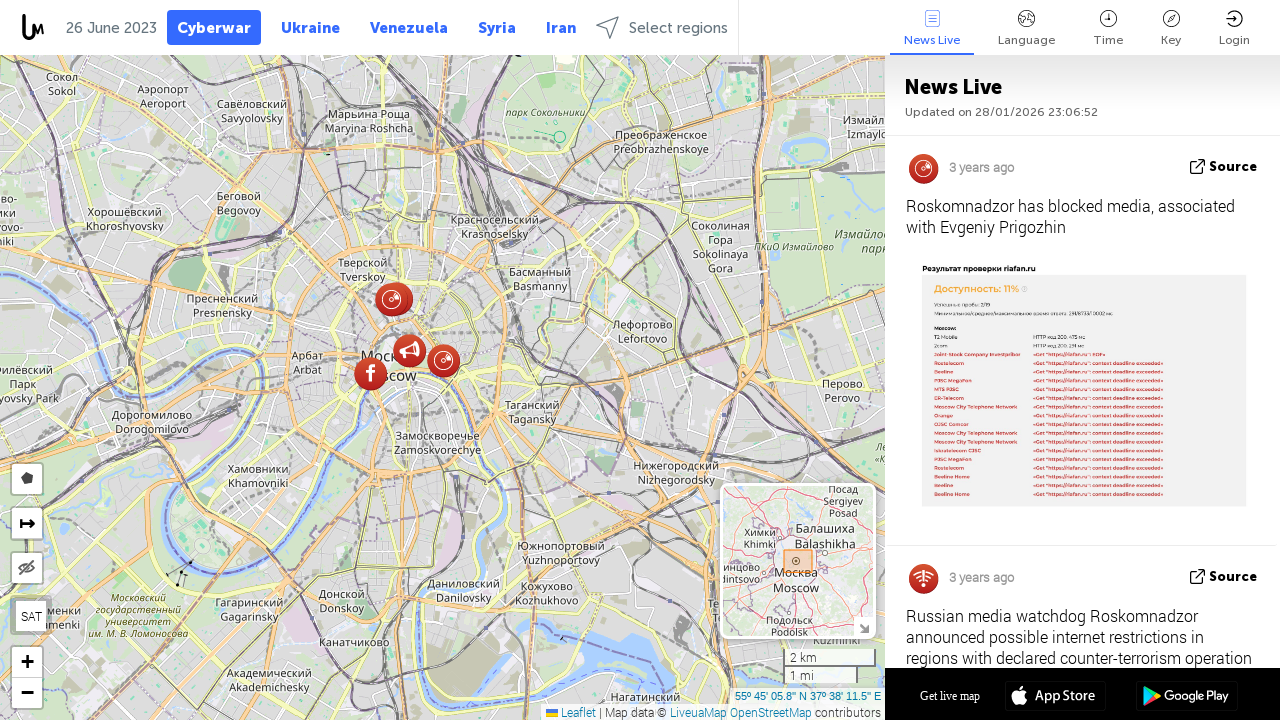

--- FILE ---
content_type: text/html; charset=UTF-8
request_url: https://cyberwar.liveuamap.com/ajax/do?act=acitadel&time=1687730399&resid=21&lang=en&isUserReg=0
body_size: -112
content:
{"fields":[],"datats":1687730399}

--- FILE ---
content_type: text/html; charset=utf-8
request_url: https://www.google.com/recaptcha/api2/aframe
body_size: 267
content:
<!DOCTYPE HTML><html><head><meta http-equiv="content-type" content="text/html; charset=UTF-8"></head><body><script nonce="gp5-QJK-jr8QE0hlqrgEIA">/** Anti-fraud and anti-abuse applications only. See google.com/recaptcha */ try{var clients={'sodar':'https://pagead2.googlesyndication.com/pagead/sodar?'};window.addEventListener("message",function(a){try{if(a.source===window.parent){var b=JSON.parse(a.data);var c=clients[b['id']];if(c){var d=document.createElement('img');d.src=c+b['params']+'&rc='+(localStorage.getItem("rc::a")?sessionStorage.getItem("rc::b"):"");window.document.body.appendChild(d);sessionStorage.setItem("rc::e",parseInt(sessionStorage.getItem("rc::e")||0)+1);localStorage.setItem("rc::h",'1769641620580');}}}catch(b){}});window.parent.postMessage("_grecaptcha_ready", "*");}catch(b){}</script></body></html>

--- FILE ---
content_type: text/plain
request_url: https://rtb.openx.net/openrtbb/prebidjs
body_size: -85
content:
{"id":"aad75f08-f315-4989-892c-998afd3340a6","nbr":0}